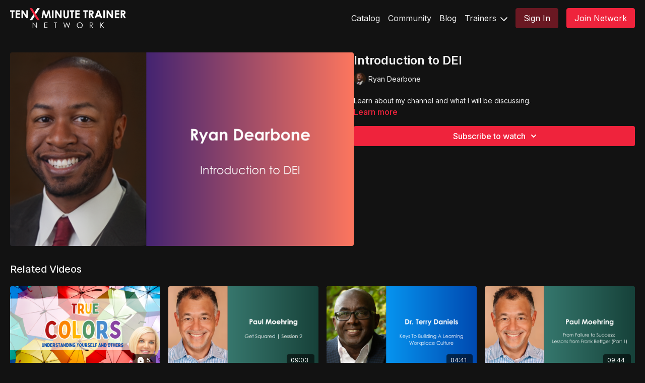

--- FILE ---
content_type: text/vnd.turbo-stream.html; charset=utf-8
request_url: https://www.tenminutetrainernetwork.com/programs/dei-channel-promo-9e817b.turbo_stream?playlist_position=sidebar&preview=false
body_size: -50
content:
<!DOCTYPE html><html><head><meta name="csrf-param" content="authenticity_token" />
<meta name="csrf-token" content="9jKI4lbkDU4_V7zGafYtZcGO9oI_npbNmybrHfuXAjhBv_-baVlk3o-XYFJLIoOaPKFuhAqs3maZqx4ssN3o3A" /></head><body><turbo-stream action="update" target="program_show"><template>
  <turbo-frame id="program_player">
      <turbo-frame id="program_content" src="/programs/dei-channel-promo-9e817b/program_content?playlist_position=sidebar&amp;preview=false">
</turbo-frame></turbo-frame></template></turbo-stream></body></html>

--- FILE ---
content_type: text/html; charset=utf-8
request_url: https://www.tenminutetrainernetwork.com/programs/dei-channel-promo-9e817b/related
body_size: 12346
content:
<turbo-frame id="program_related" target="_top">

    <div class="container " data-area="program-related-videos">
      <div class="cbt-related mt-8  pb-16">
        <div class="cbt-related-title text-xl font-medium">Related Videos</div>
          <div class="mt-5 grid grid-cols-1 sm:grid-cols-2 md:grid-cols-3 lg:grid-cols-4 xl:grid-cols-4 gap-x-4 gap-y-6">
              <div data-area="related-video-item" class="">
                <swiper-slide
  data-card="collection_3553903"
  data-custom="content-card"
  class="self-start hotwired"
    data-short-description="Discover your True Colors with Amanda Fontaine—boost teamwork, communication &amp; confidence in this 5-part personality video series!"
    data-author-title-0="Amanda Fontaine" data-author-permalink-0="Amanda-Fontaine"
>

  <a class="card-image-container" data-turbo="true" data-turbo-prefetch="false" data-turbo-action="advance" data-turbo-frame="_top" onclick="window.CatalogAnalytics(&#39;clickContentItem&#39;, &#39;collection&#39;, &#39;3553903&#39;, &#39;Related Videos&#39;); window.CatalogAnalytics(&#39;clickRelatedVideo&#39;, &#39;3553903&#39;, &#39;1&#39;, &#39;program_page&#39;)" href="/programs/collection-true-colors">
    <div class="image-container relative" data-test="catalog-card">
  <div class="relative image-content">
    <div aria-hidden="true" style="padding-bottom: 56%;"></div>
    <img loading="lazy" alt="True Colors: Understanding Yourself and Others" decoding="async"
         src="https://alpha.uscreencdn.com/images/programs/3553903/horizontal/d3815306-7101-4144-b50c-6d889ecc6e07.png?auto=webp&width=350"
         srcset="https://alpha.uscreencdn.com/images/programs/3553903/horizontal/d3815306-7101-4144-b50c-6d889ecc6e07.png?auto=webp&width=350 350w,
            https://alpha.uscreencdn.com/images/programs/3553903/horizontal/d3815306-7101-4144-b50c-6d889ecc6e07.png?auto=webp&width=700 2x,
            https://alpha.uscreencdn.com/images/programs/3553903/horizontal/d3815306-7101-4144-b50c-6d889ecc6e07.png?auto=webp&width=1050 3x"
         class="card-image b-image absolute object-cover h-full top-0 left-0" style="opacity: 1;">
  </div>
    <div class="badge flex justify-center items-center text-white content-card-badge z-0">
      <svg xmlns="http://www.w3.org/2000/svg" fill="none" viewBox="0 0 16 16" class="badge-item collection-icon" height="16" width="16">
  <path fill="currentColor" d="M4.4 2.5a.6.6 0 01.6-.6h6a.6.6 0 110 1.2H5a.6.6 0 01-.6-.6zM2.9 4.5a.6.6 0 01.6-.6h9a.6.6 0 110 1.2h-9a.6.6 0 01-.6-.6z"></path>
  <path fill="currentColor" fill-rule="evenodd" d="M2 6.5a.5.5 0 01.5-.5h11a.5.5 0 01.5.5V12a2 2 0 01-2 2H4a2 2 0 01-2-2V6.5zm4.5 1.824a.2.2 0 01.29-.18l3.352 1.677a.2.2 0 010 .358L6.79 11.855a.2.2 0 01-.289-.178V8.324z" clip-rule="evenodd"></path>
</svg>

      <span class="badge-item">5</span>
      <svg xmlns="http://www.w3.org/2000/svg" width="13" height="9" viewBox="0 0 13 9" fill="none" class="badge-item content-watched-icon" data-test="content-watched-icon">
  <path fill-rule="evenodd" clip-rule="evenodd" d="M4.99995 7.15142L12.0757 0.0756836L12.9242 0.924212L4.99995 8.84848L0.575684 4.42421L1.42421 3.57568L4.99995 7.15142Z" fill="currentColor"></path>
</svg>

    </div>

</div>
<div class="content-watched-overlay"></div>

</a>  <a class="card-title" data-turbo="true" data-turbo-prefetch="false" data-turbo-action="advance" data-turbo-frame="_top" title="True Colors: Understanding Yourself and Others" aria-label="True Colors: Understanding Yourself and Others" onclick="window.CatalogAnalytics(&#39;clickContentItem&#39;, &#39;collection&#39;, &#39;3553903&#39;, &#39;Related Videos&#39;); window.CatalogAnalytics(&#39;clickRelatedVideo&#39;, &#39;3553903&#39;, &#39;1&#39;, &#39;program_page&#39;)" href="/programs/collection-true-colors">
    <span class="line-clamp-2">
      True Colors: Understanding Yourself and Others
    </span>
</a></swiper-slide>


              </div>
              <div data-area="related-video-item" class="">
                <swiper-slide
  data-card="video_2171493"
  data-custom="content-card"
  class="self-start hotwired"
    data-short-description="Session 2 of Helping you Get Squared so you can Get your Goals with Balance!"
    data-author-title-0="Paul Moehring" data-author-permalink-0="Paul-Moehring"
>

  <a class="card-image-container" data-turbo="true" data-turbo-prefetch="false" data-turbo-action="advance" data-turbo-frame="_top" onclick="window.CatalogAnalytics(&#39;clickContentItem&#39;, &#39;video&#39;, &#39;2171493&#39;, &#39;Related Videos&#39;); window.CatalogAnalytics(&#39;clickRelatedVideo&#39;, &#39;2171493&#39;, &#39;2&#39;, &#39;program_page&#39;)" href="/programs/get-squared-session-2-9ad9d2">
    <div class="image-container relative" data-test="catalog-card">
  <div class="relative image-content">
    <div aria-hidden="true" style="padding-bottom: 56%;"></div>
    <img loading="lazy" alt="Get Squared | Session 2" decoding="async"
         src="https://alpha.uscreencdn.com/images/programs/2171493/horizontal/square-2.1680304101.png?auto=webp&width=350"
         srcset="https://alpha.uscreencdn.com/images/programs/2171493/horizontal/square-2.1680304101.png?auto=webp&width=350 350w,
            https://alpha.uscreencdn.com/images/programs/2171493/horizontal/square-2.1680304101.png?auto=webp&width=700 2x,
            https://alpha.uscreencdn.com/images/programs/2171493/horizontal/square-2.1680304101.png?auto=webp&width=1050 3x"
         class="card-image b-image absolute object-cover h-full top-0 left-0" style="opacity: 1;">
  </div>
    <div class="badge flex justify-center items-center text-white content-card-badge z-0">
      <span class="badge-item">09:03</span>
      <svg xmlns="http://www.w3.org/2000/svg" width="13" height="9" viewBox="0 0 13 9" fill="none" class="badge-item content-watched-icon" data-test="content-watched-icon">
  <path fill-rule="evenodd" clip-rule="evenodd" d="M4.99995 7.15142L12.0757 0.0756836L12.9242 0.924212L4.99995 8.84848L0.575684 4.42421L1.42421 3.57568L4.99995 7.15142Z" fill="currentColor"></path>
</svg>

    </div>

</div>
<div class="content-watched-overlay"></div>

</a>  <a class="card-title" data-turbo="true" data-turbo-prefetch="false" data-turbo-action="advance" data-turbo-frame="_top" title="Get Squared | Session 2" aria-label="Get Squared | Session 2" onclick="window.CatalogAnalytics(&#39;clickContentItem&#39;, &#39;video&#39;, &#39;2171493&#39;, &#39;Related Videos&#39;); window.CatalogAnalytics(&#39;clickRelatedVideo&#39;, &#39;2171493&#39;, &#39;2&#39;, &#39;program_page&#39;)" href="/programs/get-squared-session-2-9ad9d2">
    <span class="line-clamp-2">
      Get Squared | Session 2
    </span>
</a></swiper-slide>


              </div>
              <div data-area="related-video-item" class="">
                <swiper-slide
  data-card="video_3146998"
  data-custom="content-card"
  class="self-start hotwired"
    data-short-description="After watching this video, viewers will learn key actions that can help them build a learning workplace culture."
    data-author-title-0="Dr. Terry Daniels" data-author-permalink-0="Terry-Daniels"
>

  <a class="card-image-container" data-turbo="true" data-turbo-prefetch="false" data-turbo-action="advance" data-turbo-frame="_top" onclick="window.CatalogAnalytics(&#39;clickContentItem&#39;, &#39;video&#39;, &#39;3146998&#39;, &#39;Related Videos&#39;); window.CatalogAnalytics(&#39;clickRelatedVideo&#39;, &#39;3146998&#39;, &#39;3&#39;, &#39;program_page&#39;)" href="/programs/keys-to-building-a-learning-workplace-culture-cbbc0a">
    <div class="image-container relative" data-test="catalog-card">
  <div class="relative image-content">
    <div aria-hidden="true" style="padding-bottom: 56%;"></div>
    <img loading="lazy" alt="Keys To Building A Learning Workplace Culture" decoding="async"
         src="https://alpha.uscreencdn.com/images/programs/3146998/horizontal/c0efbada-8d46-40dc-969f-ff760f37134c.png?auto=webp&width=350"
         srcset="https://alpha.uscreencdn.com/images/programs/3146998/horizontal/c0efbada-8d46-40dc-969f-ff760f37134c.png?auto=webp&width=350 350w,
            https://alpha.uscreencdn.com/images/programs/3146998/horizontal/c0efbada-8d46-40dc-969f-ff760f37134c.png?auto=webp&width=700 2x,
            https://alpha.uscreencdn.com/images/programs/3146998/horizontal/c0efbada-8d46-40dc-969f-ff760f37134c.png?auto=webp&width=1050 3x"
         class="card-image b-image absolute object-cover h-full top-0 left-0" style="opacity: 1;">
  </div>
    <div class="badge flex justify-center items-center text-white content-card-badge z-0">
      <span class="badge-item">04:41</span>
      <svg xmlns="http://www.w3.org/2000/svg" width="13" height="9" viewBox="0 0 13 9" fill="none" class="badge-item content-watched-icon" data-test="content-watched-icon">
  <path fill-rule="evenodd" clip-rule="evenodd" d="M4.99995 7.15142L12.0757 0.0756836L12.9242 0.924212L4.99995 8.84848L0.575684 4.42421L1.42421 3.57568L4.99995 7.15142Z" fill="currentColor"></path>
</svg>

    </div>

</div>
<div class="content-watched-overlay"></div>

</a>  <a class="card-title" data-turbo="true" data-turbo-prefetch="false" data-turbo-action="advance" data-turbo-frame="_top" title="Keys To Building A Learning Workplace Culture" aria-label="Keys To Building A Learning Workplace Culture" onclick="window.CatalogAnalytics(&#39;clickContentItem&#39;, &#39;video&#39;, &#39;3146998&#39;, &#39;Related Videos&#39;); window.CatalogAnalytics(&#39;clickRelatedVideo&#39;, &#39;3146998&#39;, &#39;3&#39;, &#39;program_page&#39;)" href="/programs/keys-to-building-a-learning-workplace-culture-cbbc0a">
    <span class="line-clamp-2">
      Keys To Building A Learning Workplace Culture
    </span>
</a></swiper-slide>


              </div>
              <div data-area="related-video-item" class="">
                <swiper-slide
  data-card="video_3690021"
  data-custom="content-card"
  class="self-start hotwired"
    data-short-description="Frank Bettger’s journey proves failure isn’t final. Learn how his early struggles became the start of lasting success."
    data-author-title-0="Paul Moehring" data-author-permalink-0="Paul-Moehring"
>

  <a class="card-image-container" data-turbo="true" data-turbo-prefetch="false" data-turbo-action="advance" data-turbo-frame="_top" onclick="window.CatalogAnalytics(&#39;clickContentItem&#39;, &#39;video&#39;, &#39;3690021&#39;, &#39;Related Videos&#39;); window.CatalogAnalytics(&#39;clickRelatedVideo&#39;, &#39;3690021&#39;, &#39;4&#39;, &#39;program_page&#39;)" href="/programs/from-failure-to-success-part-one">
    <div class="image-container relative" data-test="catalog-card">
  <div class="relative image-content">
    <div aria-hidden="true" style="padding-bottom: 56%;"></div>
    <img loading="lazy" alt="From Failure to Success: Lessons from Frank Bettger (Part 1)" decoding="async"
         src="https://alpha.uscreencdn.com/images/programs/3690021/horizontal/3053b93b-bda2-412e-ac58-1a738c7962fb.png?auto=webp&width=350"
         srcset="https://alpha.uscreencdn.com/images/programs/3690021/horizontal/3053b93b-bda2-412e-ac58-1a738c7962fb.png?auto=webp&width=350 350w,
            https://alpha.uscreencdn.com/images/programs/3690021/horizontal/3053b93b-bda2-412e-ac58-1a738c7962fb.png?auto=webp&width=700 2x,
            https://alpha.uscreencdn.com/images/programs/3690021/horizontal/3053b93b-bda2-412e-ac58-1a738c7962fb.png?auto=webp&width=1050 3x"
         class="card-image b-image absolute object-cover h-full top-0 left-0" style="opacity: 1;">
  </div>
    <div class="badge flex justify-center items-center text-white content-card-badge z-0">
      <span class="badge-item">09:44</span>
      <svg xmlns="http://www.w3.org/2000/svg" width="13" height="9" viewBox="0 0 13 9" fill="none" class="badge-item content-watched-icon" data-test="content-watched-icon">
  <path fill-rule="evenodd" clip-rule="evenodd" d="M4.99995 7.15142L12.0757 0.0756836L12.9242 0.924212L4.99995 8.84848L0.575684 4.42421L1.42421 3.57568L4.99995 7.15142Z" fill="currentColor"></path>
</svg>

    </div>

</div>
<div class="content-watched-overlay"></div>

</a>  <a class="card-title" data-turbo="true" data-turbo-prefetch="false" data-turbo-action="advance" data-turbo-frame="_top" title="From Failure to Success: Lessons from Frank Bettger (Part 1)" aria-label="From Failure to Success: Lessons from Frank Bettger (Part 1)" onclick="window.CatalogAnalytics(&#39;clickContentItem&#39;, &#39;video&#39;, &#39;3690021&#39;, &#39;Related Videos&#39;); window.CatalogAnalytics(&#39;clickRelatedVideo&#39;, &#39;3690021&#39;, &#39;4&#39;, &#39;program_page&#39;)" href="/programs/from-failure-to-success-part-one">
    <span class="line-clamp-2">
      From Failure to Success: Lessons from Frank Bettger (Part 1)
    </span>
</a></swiper-slide>


              </div>
          </div>
        </div>
      </div>
    </div>
</turbo-frame>

--- FILE ---
content_type: text/css; charset=utf-8
request_url: https://assets-gke.uscreencdn.com/theme_assets/29895/custom_styles.css?v=1765829524
body_size: 1991
content:
.custom-authors-section {
  padding-top: 30px;
}
.custom-authors-section--inner {
  display: flex;
  justify-content: flex-start;
  align-items: flex-end;
  flex-wrap: wrap;
  margin-left: -20px;
  margin-right: -20px;
}
.custom-author {
  width: 200px;
  text-align: center;
  padding: 10px 20px;
  display: block;
}
.custom-author img {
  border-radius: 50%;
  margin-bottom: 10px;
}
.custom-author span {
  font-size: 13px;
}
.custom-authors-section h2 {
  font-size: 24px;
  margin-bottom: 15px;
}

.video-preview.close {
  display: none;
}
.video-preview.play {
  opacity: 1;
}

.video-preview--loader {
  background: var(--primary);
  position: absolute;
  top: 0;
  left: 0;
  width: 1px;
  height: 6px;
  transition: width 5s;
}

.video-preview {
  position: absolute;
  top: 0;
  left: 0;
  width: 100%;
  height: 100%;
  z-index: 99999;
  opacity: 0;
  transition: opacity .3s;
}
.video-preview--click {
  position: absolute;
  top: 0;
  left: 0;
  width: 100%;
  height: 100%;
  z-index: 1;
}
.video-preview--close {
  position: absolute;
  top: 0;
  right: 0;
  width: 50px;
  padding: 12px;
  height: 50px;
  display: flex;
  justify-content: center;
  align-items: center;
  cursor: pointer;
  z-index: 3;
  opacity: 0;
}
.video-preview--skip {
  position: absolute;
  bottom: 20px;
  right: 20px;
  padding: 10px 30px;
  border: 1px solid #fff;
  font-size: 20px;
  cursor: pointer;
  z-index: 3;
}


.top-10-arrow {
  font-size: 0;
  line-height: 0;
  position: absolute;
  top: 50%;
  display: block;
  width: 20px;
  height: 20px;
  padding: 0;
  -webkit-transform: translate(0,-50%);
  -ms-transform: translate(0,-50%);
  transform: translate(0,-50%);
  cursor: pointer;
  color: transparent;
  border: none;
  outline: 0;
  background: 0 0;
  padding: 5px;
  border-radius: 2px;
  width: 25px !important;
  height: 25px;
  background: #1E1E1E
  backdrop-filter: blur(15px);
  -webkit-backdrop-filter: blur(15px);
  box-shadow: 0px 0px 6px rgb(0 0 0 / 15%);
  display: flex;
  justify-content: center;
  align-items: center;
}
.top-10-arrow svg  {
  stroke: #fff;
}
.top-10-arrow--next {
  right: -25px;
}
.top-10-arrow--prev {
  left: -25px;
}

img[alt="Banner Ad"] {
  margin: auto;
}


--- FILE ---
content_type: text/javascript; charset=utf-8
request_url: https://www.tenminutetrainernetwork.com/assets/common_scripts.js
body_size: 32
content:
let detectCustomerInfoPage = () => {
  if (location.href.includes('checkout/new')) {
    let inputGroups = document.querySelectorAll('.mb-6.flex.flex-col')
    inputGroups.forEach(group => {
      if (group.querySelector('label')) {
        if (group.querySelector('label').innerText == 'Phone Number') {
          group.querySelector('input').required = true;
        }
        if (group.querySelector('label').innerText == 'Company / Call Letters') {
          group.querySelector('input').required = true;
        }
        if (group.querySelector('label').innerText == 'State') {
          group.querySelector('input').required = true;
        }
        if (group.querySelector('label').innerText == 'Password') {
          group.querySelector('label').innerText = 'Create Your Password';
        }
        if (group.querySelector('label').innerText == 'Email') {
          group.querySelector('label').innerText = 'Company Email';
        }
      }
    })
  }
  setTimeout(() => detectCustomerInfoPage(), 500)
}
detectCustomerInfoPage()

let detectCompleteOrderPage = () => {
  if (location.href.includes('/orders/complete_order') && document.body.textContent.includes('RADIOONE')) {
    let textElements = document.querySelectorAll('body :not(script)')

    textElements.forEach(element => {
      if (element.textContent.trim() === 'Free for 14 days') {
        element.textContent = '$0.00';
      }
    });
  }
  setTimeout(() => detectCompleteOrderPage(), 500);
}

detectCompleteOrderPage();

// {% if page.url == "/programs/live-sales-followups" %}
//     <script>
//     document.addEventListener("DOMContentLoaded", function() {
//         var elements = document.querySelectorAll(".bundle-offer");
//         elements.forEach(function(element) {
//             if (element.innerText.includes("BUY AS PART OF A BUNDLE:")) {
//                 element.innerText = "CLICK TO CREATE AN ACCOUNT:";
//             }
//         });
//     });
//     </script>
// {% endif %}